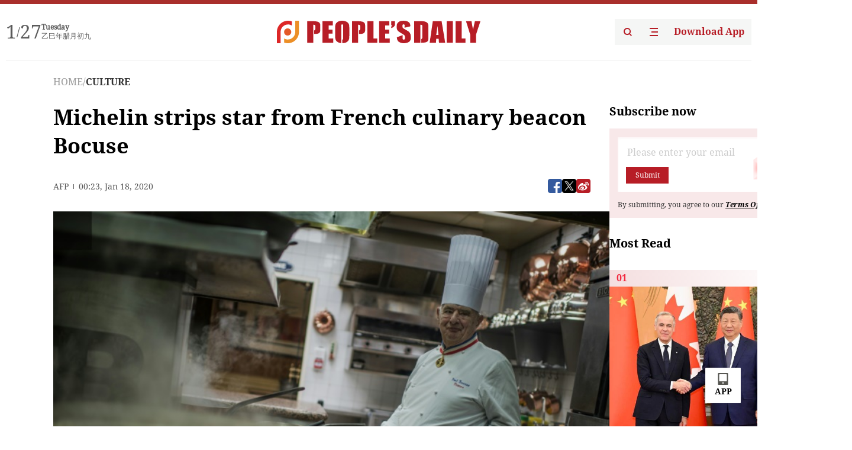

--- FILE ---
content_type: text/html;charset=UTF-8
request_url: https://peoplesdaily.pdnews.cn/culture/er/30001401994
body_size: 22164
content:
<!doctype html><html lang="en"><head><meta charset="UTF-8"/><meta name="viewport" content="initial-scale=1,maximum-scale=1,minimum-scale=1,user-scalable=no"/><title>Michelin strips star from French culinary beacon Bocuse</title><style></style><meta name="title" content="Michelin strips star from French culinary beacon Bocuse"><meta name="keywords" content="CULTURE,People's Daily"><meta name="description" content="Even before Bocuses death, some critics had commented that the restaurant was no longer quite up to scratch.(Photo: AFP)Almost exactly two years after the death of renowned French chef Paul Bocuse, the Michelin Guide has retracted the coveted three-star ranking his restaurant held for an..."><meta property="title" content="Michelin strips star from French culinary beacon Bocuse"><meta property="image" content="https://cdnpdcontent.aikan.pdnews.cn/20200118/643919373fad43c7b46a2a3f4a474515.jpg"><meta itemprop="image" content="https://cdnpdcontent.aikan.pdnews.cn/20200118/643919373fad43c7b46a2a3f4a474515.jpg"><meta property="description" content="Even before Bocuses death, some critics had commented that the restaurant was no longer quite up to scratch.(Photo: AFP)Almost exactly two years after the death of renowned French chef Paul Bocuse, the Michelin Guide has retracted the coveted three-star ranking his restaurant held for an..."><meta property="fb:app_id" content="216960335533526"><meta property="og:title" content="Michelin strips star from French culinary beacon Bocuse"><meta property="og:description" content="Even before Bocuses death, some critics had commented that the restaurant was no longer quite up to scratch.(Photo: AFP)Almost exactly two years after the death of renowned French chef Paul Bocuse, the Michelin Guide has retracted the coveted three-star ranking his restaurant held for an..."><meta property="og:url" content="https://peoplesdaily.pdnews.cn/culture/er/30001401994"><meta property="og:image" content="https://cdnpdcontent.aikan.pdnews.cn/20200118/643919373fad43c7b46a2a3f4a474515.jpg?x-oss-process=image/resize,l_850/auto-orient,1/quality,q_95/format,jpg"><meta property="og:image:alt" content="Even before Bocuses death, some critics had commented that the restaurant was no longer quite up to scratch.(Photo: AFP)Almost exactly two years after the death of renowned French chef Paul Bocuse, the Michelin Guide has retracted the coveted three-star ranking his restaurant held for an..."><meta property="og:image_wechat" content="https://cdnpdcontent.aikan.pdnews.cn/20200118/643919373fad43c7b46a2a3f4a474515.jpg?x-oss-process=image/resize,l_850/auto-orient,1/quality,q_95/format,jpg"><meta name="twitter:title" content="Michelin strips star from French culinary beacon Bocuse"><meta property="twitter:title" content="Michelin strips star from French culinary beacon Bocuse"><meta name="twitter:image" content="https://cdnpdcontent.aikan.pdnews.cn/20200118/643919373fad43c7b46a2a3f4a474515.jpg?x-oss-process=image/resize,l_850/auto-orient,1/quality,q_95/format,jpg"><meta property="twitter:image" content="https://cdnpdcontent.aikan.pdnews.cn/20200118/643919373fad43c7b46a2a3f4a474515.jpg?x-oss-process=image/resize,l_850/auto-orient,1/quality,q_95/format,jpg"><meta name="twitter:image:src" content="https://cdnpdcontent.aikan.pdnews.cn/20200118/643919373fad43c7b46a2a3f4a474515.jpg?x-oss-process=image/resize,l_850/auto-orient,1/quality,q_95/format,jpg"><meta property="twitter:image:src" content="https://cdnpdcontent.aikan.pdnews.cn/20200118/643919373fad43c7b46a2a3f4a474515.jpg?x-oss-process=image/resize,l_850/auto-orient,1/quality,q_95/format,jpg"><meta name="twitter:description" content="Even before Bocuses death, some critics had commented that the restaurant was no longer quite up to scratch.(Photo: AFP)Almost exactly two years after the death of renowned French chef Paul Bocuse, the Michelin Guide has retracted the coveted three-star ranking his restaurant held for an..."><meta property="twitter:description" content="Even before Bocuses death, some critics had commented that the restaurant was no longer quite up to scratch.(Photo: AFP)Almost exactly two years after the death of renowned French chef Paul Bocuse, the Michelin Guide has retracted the coveted three-star ranking his restaurant held for an..."><meta name="twitter:site" content="@PeoplesDailyapp"><meta property="twitter:site" content="@PeoplesDailyapp"><meta property="al:title" content="Michelin strips star from French culinary beacon Bocuse"><meta property="al:image" content="https://cdnpdcontent.aikan.pdnews.cn/20200118/643919373fad43c7b46a2a3f4a474515.jpg?x-oss-process=image/resize,l_850/auto-orient,1/quality,q_95/format,jpg"><meta property="al:description" content="Even before Bocuses death, some critics had commented that the restaurant was no longer quite up to scratch.(Photo: AFP)Almost exactly two years after the death of renowned French chef Paul Bocuse, the Michelin Guide has retracted the coveted three-star ranking his restaurant held for an..."><meta property="og:type" content="article"><meta property="og:rich_attachment" content="true"><meta name="twitter:card" content="summary_large_image"><meta property="twitter:card" content="summary_large_image"><meta name="twitter:creator" content="@PeoplesDailyapp"><meta property="twitter:creator" content="@PeoplesDailyapp"><meta property="al:type" content="article"><meta name="format-detection" content="telephone=no, email=no"/><meta name="apple-touch-fullscreen" content="YES"/><meta name="apple-mobile-web-app-capable" content="yes"/><meta name="apple-mobile-web-app-status-bar-style" content="black"/><link rel="icon" href="https://cdnpdfront.aikan.pdnews.cn/rmrb/es/rmrb-web-details-main/1.0.18/resource/image/faviconV2.png" type="image/x-icon"/><link rel="stylesheet" href="https://cdnpdfront.aikan.pdnews.cn/rmrb/es/rmrb-web-details-main/1.0.18/resource/css/plugin/normalize.css"><link rel="stylesheet" href="https://cdnpdfront.aikan.pdnews.cn/rmrb/es/rmrb-web-details-main/1.0.18/resource/css/plugin/swiper-bundle.min.css"><link rel="stylesheet" href="https://cdnpdfront.aikan.pdnews.cn/rmrb/es/rmrb-web-details-main/1.0.18/resource/css/plugin/aliPlayer.min.css"><link rel="stylesheet" href="https://cdnpdfront.aikan.pdnews.cn/rmrb/es/rmrb-web-details-main/1.0.18/resource/font/style.css"><link rel="stylesheet" href="https://cdnpdfront.aikan.pdnews.cn/rmrb/es/rmrb-web-details-main/1.0.18/resource/css/desktop/common.css"><link rel="stylesheet" href="https://cdnpdfront.aikan.pdnews.cn/rmrb/es/rmrb-web-details-main/1.0.18/resource/css/desktop/article.css"><link rel="stylesheet" href="https://cdnpdfront.aikan.pdnews.cn/rmrb/es/rmrb-web-details-main/1.0.18/resource/css/desktop/player.css"><script src="https://cdnpdfront.aikan.pdnews.cn/rmrb/es/rmrb-web-details-main/1.0.18/resource/js/share.min.js"></script><script type="module" crossorigin src="https://cdnpdfront.aikan.pdnews.cn/rmrb/es/rmrb-web-details-main/1.0.18/static/articleDesktop.2df49395.js"></script><link rel="modulepreload" href="https://cdnpdfront.aikan.pdnews.cn/rmrb/es/rmrb-web-details-main/1.0.18/static/__uno.811139bf.js"><link rel="modulepreload" href="https://cdnpdfront.aikan.pdnews.cn/rmrb/es/rmrb-web-details-main/1.0.18/static/light.beee88b5.js"><link rel="modulepreload" href="https://cdnpdfront.aikan.pdnews.cn/rmrb/es/rmrb-web-details-main/1.0.18/static/use-rtl.6a0d34a7.js"><link rel="modulepreload" href="https://cdnpdfront.aikan.pdnews.cn/rmrb/es/rmrb-web-details-main/1.0.18/static/FooterShare.d4d5bc0c.js"><link rel="modulepreload" href="https://cdnpdfront.aikan.pdnews.cn/rmrb/es/rmrb-web-details-main/1.0.18/static/index.6a84ec4d.js"><link rel="modulepreload" href="https://cdnpdfront.aikan.pdnews.cn/rmrb/es/rmrb-web-details-main/1.0.18/static/index.42c2b8bc.js"><link rel="modulepreload" href="https://cdnpdfront.aikan.pdnews.cn/rmrb/es/rmrb-web-details-main/1.0.18/static/email.b80d3b72.js"><link rel="modulepreload" href="https://cdnpdfront.aikan.pdnews.cn/rmrb/es/rmrb-web-details-main/1.0.18/static/Close.2922face.js"><link rel="modulepreload" href="https://cdnpdfront.aikan.pdnews.cn/rmrb/es/rmrb-web-details-main/1.0.18/static/index.3b214772.js"><link rel="modulepreload" href="https://cdnpdfront.aikan.pdnews.cn/rmrb/es/rmrb-web-details-main/1.0.18/static/vote.9191c2c4.js"><link rel="stylesheet" href="https://cdnpdfront.aikan.pdnews.cn/rmrb/es/rmrb-web-details-main/1.0.18/static/__uno.1f68b8f3.css"><link rel="stylesheet" href="https://cdnpdfront.aikan.pdnews.cn/rmrb/es/rmrb-web-details-main/1.0.18/static/FooterShare.536f3f2b.css"><link rel="stylesheet" href="https://cdnpdfront.aikan.pdnews.cn/rmrb/es/rmrb-web-details-main/1.0.18/static/index.262060e6.css"><link rel="stylesheet" href="https://cdnpdfront.aikan.pdnews.cn/rmrb/es/rmrb-web-details-main/1.0.18/static/index.36bdada6.css"><link rel="stylesheet" href="https://cdnpdfront.aikan.pdnews.cn/rmrb/es/rmrb-web-details-main/1.0.18/static/index.0044e19b.css"><link rel="stylesheet" href="https://cdnpdfront.aikan.pdnews.cn/rmrb/es/rmrb-web-details-main/1.0.18/static/articleDesktop.992161ba.css"><link rel="stylesheet" href="https://cdnpdfront.aikan.pdnews.cn/rmrb/es/rmrb-web-details-main/1.0.18/static/global.e64d111d.css"></head><body data-id="30001401994" data-channelid="1024,1009" data-objecttype="8" data-topicid="" data-type="channel" id="body" class=""><div id="app"></div><header id="header"><div class="header"><div class="header-container c-container"><div class="header-main"><div id="globalHeader" class="time"></div><a href="https://peoplesdaily.pdnews.cn" class="logo"><span style="display:none">People's Daily</span> <img src="https://cdnpdfront.aikan.pdnews.cn/rmrb/es/rmrb-web-details-main/1.0.18/resource/image/header/logo.svg" alt="People's Daily English language App - Homepage - Breaking News, China News, World News and Video"></a><div class="right-content"><a class="header-search" target="_blank" href="https://peoplesdaily.pdnews.cn/searchDetails"><span style="display:none">People's Daily Search Details</span> <img src="https://cdnpdfront.aikan.pdnews.cn/rmrb/es/rmrb-web-details-main/1.0.18/resource/image/header/headerSearch.svg" alt="People's Daily English language App - Homepage - Breaking News, China News, World News and Video"> </a><span class="header-channel"><div id="headerChannel"></div><img class="header-channel-icon" src="https://cdnpdfront.aikan.pdnews.cn/rmrb/es/rmrb-web-details-main/1.0.18/resource/image/channel.svg" alt="People's Daily English language App - Homepage - Breaking News, China News, World News and Video"> </span><a class="header-download droidSerif-bold" target="_blank" href="https://peoplesdaily.pdnews.cn/publicity">Download App</a></div></div></div></div></header><main class="content-main" data-author-name="" data-author-id=""><div class="c-container"><div class="breadcrumb"><a href="https://peoplesdaily.pdnews.cn" class="droidSerif">HOME</a> <span class="droidSerif">/</span><div class="beloneName droidSerif-bold">CULTURE</div></div><div class="c-content"><div class="left"><div class="c-title droidSerif-bold" id="newsTitle">Michelin strips star from French culinary beacon Bocuse</div><div class="c-details-share"><div class="c-details"><div class="c-details-extra droidSerif"><div class="form">AFP</div><div class="c-publish-time none">1579307004000</div></div></div><div id="globalShare"></div></div><div class="skeleton-loading"><div class="ant-skeleton ant-skeleton-active"><div class="ant-skeleton-content"><ul class="ant-skeleton-paragraph"><li style="width:38%"></li><li style="width:100%"></li><li style="width:100%"></li><li style="width:87.5%"></li></ul><h3 class="ant-skeleton-title" style="width:100%;height:427.5px"></h3></div></div></div><div class="c-news-content none" id="newContent"><p style="text-align:center"><img src="https://cdnpdcontent.aikan.pdnews.cn/20200118/9100b39e44ec4bab8186348046fccb45.jpg" title="" alt="916def4cd51aed885343e80f16ce044065efdab5.jpg"></p>
<p style="text-align: left;"><span style="color: rgb(165, 165, 165);">Even before Bocuse's death, some critics had commented that the restaurant was no longer quite up to scratch.(Photo: AFP)</span></p>
<p style="text-align: left;">Almost exactly two years after the death of renowned French chef Paul Bocuse, the Michelin Guide has retracted the coveted three-star ranking his restaurant held for an unprecedented 55 years, prompting anger and dismay from many of his peers.</p>
<p style="text-align: left;">The Auberge du Pont de Collonges, near food-obsessed Lyon in southeast France, was the oldest three-starred restaurant in the world, having held the accolade without interruption since 1965.</p>
<p style="text-align: left;">The Michelin Guide told AFP on Friday that the establishment "remained excellent but no longer at the level of three stars" and will have only two in the 2020 edition of the famous red book -- known as the "Bible" of French cuisine.</p>
<p style="text-align: left;">The Bocuse d'Or organisation, which holds the annual international cooking competition he created, greeted the announcement with "sadness" and expressed its "unwavering support" for the restaurant.</p>
<p style="text-align: left;">Bocuse's family and his kitchen team said they were "upset" by the decision, and celebrity chef Marc Veyrat, who recently sued the Michelin Guide over a lost third star, described the move as "pathetic".</p>
<p style="text-align: left;">"Monsieur Paul", as Bocuse was known, died aged 91 on January 20, 2018, after a long battle with Parkinson's disease.</p>
<p style="text-align: left;">Dubbed the "pope" of French cuisine, he was one of the country's most celebrated of all time, helping shake up the food world in the 1970s with the lighter fare of the Nouvelle Cuisine revolution, and helping to introduce the notion of a celebrity chef.</p>
<p style="text-align: left;">Michelin boss Gwendal Poullennec visited Bocuse's restaurant on Thursday to deliver the news, guide spokeswoman Elisabeth Boucher-Anselin told AFP.</p>
<p style="text-align: left;">Even before Bocuse's death, some critics had commented that the restaurant was no longer quite up to scratch.</p>
<p style="text-align: left;">But Michelin's decision, a year after stripping Veyrat of his third star just a year after awarding it, immediately stirred controversy.</p>
<p style="text-align: left;"><strong>'Irreparable'&nbsp;</strong></p>
<p style="text-align: left;">While food critic Perico Legasse told BFM television the guide had committed an "irreparable" error in a quest for media attention, Veyrat said he had "lost faith" in a new generation of Michelin editors he accused of trying to make a name for themselves by taking down the giants of French cuisine.</p>
<p style="text-align: left;">"I am sad for the team that took up the torch at Collonges," tweeted the three-starred chef Georges Blanc.</p>
<p style="text-align: left;">The restaurant has been modernising its look and its menu, pursuing a philosophy its management team describes as "tradition in motion".</p>
<p style="text-align: left;">"The chefs have reworked the dishes. They have been refining them for more than a year, evolving them while retaining their original DNA and taste," the restaurant's manager Vincent Le Roux told a regional newspaper recently.</p>
<p>The restaurant is scheduled to reopen on January 24 after three weeks of renovations -- three days before the official launch of the latest Michelin Guide.</p>
<p>Bocuse described himself as a devotee of traditional cuisine. "I love butter, cream, wine" he once said, "not peas cut into quarters".</p>
<p>According to Michelin, restaurants are selected on four criteria: the quality of the products, the expertise of the chef, the originality of the dishes and consistency throughout the meal and across seasons.</p>
<p>But critics say the costs of ensuring such standards have made Michelin stars an untenable proposition as more diners baulk at spending massively on a meal.</p>
<p>A handful of French restaurateurs have in recent years relinquished their prized three-star status because of the stress of being judged by Michelin inspectors.</p>
<p>In 2018, the guide allowed, for the first time, a restaurant to withdraw from its listings after Sebastien Bras, the chef at Le Suquet, said he no longer wished to cook under that type of pressure.</p>
<p>The 2003 suicide of three-star chef Bernard Loiseau was linked, among other reasons, to speculation that his restaurant was about to lose its three stars.</p>
<p><br><br></p></div><div id="vote"></div></div><div class="right" id="mostRead"></div></div><div class="c-recommend" id="recommend"></div></div></main><div id="news-article-audio"></div><div id="hidden"></div><div id="hiddenElement"></div><footer id="globalFooter" data-audio-title="" data-audio-src="" data-audio-img=""><div class="footer-main c-container"><div class="footer-container"><div class="footer-left"><div class="footer-download"><div class="footer-title droidSerif-bold">Download App</div><div class="footer-download-top"><a target="_blank" href="https://apps.apple.com/app/peoples-daily-%E4%BA%BA%E6%B0%91%E6%97%A5%E6%8A%A5%E8%8B%B1%E6%96%87%E5%AE%A2%E6%88%B7%E7%AB%AF/id1294031865" class="droidSerif-bold"><img src="https://cdnpdfront.aikan.pdnews.cn/rmrb/es/rmrb-web-details-main/1.0.18/resource/image/footer/apple.svg" alt="People's Daily English language App - Homepage - Breaking News, China News, World News and Video"> </a><a target="_blank" href="https://sj.qq.com/appdetail/com.peopleapp.en" class="droidSerif-bold"><img src="https://cdnpdfront.aikan.pdnews.cn/rmrb/es/rmrb-web-details-main/1.0.18/resource/image/footer/android.svg" alt="People's Daily English language App - Homepage - Breaking News, China News, World News and Video"></a></div><a target="_blank" href="https://play.google.com/store/apps/details?id=com.peopleapp.en" class="download-app droidSerif-bold"><img src="https://cdnpdfront.aikan.pdnews.cn/rmrb/es/rmrb-web-details-main/1.0.18/resource/image/footer/google.svg" alt="People's Daily English language App - Homepage - Breaking News, China News, World News and Video"> <span>Google Play</span></a></div></div><div class="footer-right"><div class="footer-sitemap"><div class="footer-title droidSerif-bold">Sitemap</div><div id="footerSitemap" class="sitemap-list"></div></div><div class="footer-share" id="footerShare"></div></div></div><div class="footer-bottom"><div class="left"><div class="left-top"><a class="droidSerif" target="_blank" href="https://www.beian.gov.cn/portal/registerSystemInfo?recordcode=11010502048728" title="People's Daily English language App"><img src="https://cdnpdfront.aikan.pdnews.cn/rmrb/es/rmrb-web-details-main/1.0.18/resource/image/footer/emblem.png" alt="People's Daily English language App - Homepage - Breaking News, China News, World News and Video"> <span>京公网安备 11010502048728号 Copyright 2023 People's Daily </span></a><a class="droidSerif" target="_blank" href="https://beian.miit.gov.cn/#/Integrated/recordQuery" title="People's Daily English language App">ICP Registration Number: 16066560</a></div><a class="droidSerif" title="People's Daily English language App">Disinformation report:rmrbywapp@126.com</a></div><div class="right"><a class="privacyPolicy" href="https://peoplesdaily.pdnews.cn/privacyPolicy" target="_blank" title="People's Daily English language App">Privacy policy</a> <i class="line"></i> <a class="aboutUs" href="https://peoplesdaily.pdnews.cn/aboutUs" target="_blank" title="People's Daily English language App">Terms of Service</a> <i class="line"></i> <a class="aboutPeopleDaily" href="https://peoplesdaily.pdnews.cn/aboutPeopleDaily" target="_blank" title="People's Daily English language App">About People's Daily</a> <i class="line"></i> <a class="peoplesDaily" href="" target="_blank" title="People's Daily English language App">PEOPLE'S DAILY</a></div></div></div></footer><script src="https://wkbrs1.tingyun.com/js/cIHjmnMVaiY.js"></script><script src="https://cdnpdfront.aikan.pdnews.cn/rmrb/es/rmrb-web-details-main/1.0.18/resource/js/sensorsdata.min.js"></script><script src="https://cdnpdfront.aikan.pdnews.cn/rmrb/es/rmrb-web-details-main/1.0.18/resource/js/aliPlayer.min.js"></script><script src="https://cdnpdfront.aikan.pdnews.cn/rmrb/es/rmrb-web-details-main/1.0.18/resource/js/swiper-bundle.min.js"></script><script src="https://cdnpdfront.aikan.pdnews.cn/rmrb/es/rmrb-web-details-main/1.0.18/resource/js/echart.min.js"></script><script src="https://cdnpdfront.aikan.pdnews.cn/rmrb/es/rmrb-web-details-main/1.0.18/resource/js/ecStat.min.js"></script><script>!(function (c,b,d,a) {c[a] ||(c[a] ={})
c[a].config ={pid:'bayc9l9j1x@7e5f11667efff4b',appType:'web',imgUrl:'https://arms-retcode.aliyuncs.com/r.png?',sendResource:true,enableLinkTrace:true,behavior:true
}
with (b) with (body) with (insertBefore(createElement('script'),firstChild)) setAttribute('crossorigin','',src =d
)
})(window,document,'https://retcode.alicdn.com/retcode/bl.js','__bl')</script><script>var echartOptions = undefined;var shareInfo = {"fullUrl":"https://cdnpdcontent.aikan.pdnews.cn/20200118/643919373fad43c7b46a2a3f4a474515.jpg","shareSwitch":1,"shareTitle":"Michelin strips star from French culinary beacon Bocuse","shareDescription":"Even before Bocuses death, some critics had commented that the restaurant was no longer quite up to scratch.(Photo: AFP)Almost exactly two years after the death of renowned French chef Paul Bocuse, the Michelin Guide has retracted the coveted three-star ranking his restaurant held for an..."};var contentDetailsJson = {"channelRels":[{"sortValue":1,"channelAlias":"culture","channelLevel":2,"channelName":"CULTURE","channelId":1024},{"sortValue":2,"channelAlias":"bri-news","channelLevel":1,"channelName":"BRI NEWS","channelId":1009}],"description":"Even before Bocuses death, some critics had commented that the restaurant was no longer quite up to scratch.(Photo: AFP)Almost exactly two years after the death of renowned French chef Paul Bocuse, the Michelin Guide has retracted the coveted three-star ranking his restaurant held for an..."};</script></body></html>

--- FILE ---
content_type: application/javascript
request_url: https://cdnpdfront.aikan.pdnews.cn/rmrb/es/rmrb-web-details-main/1.0.18/resource/js/ecStat.min.js
body_size: 5547
content:
!function(n,r){"object"==typeof exports&&"object"==typeof module?module.exports=r():"function"==typeof define&&define.amd?define([],r):"object"==typeof exports?exports.ecStat=r():n.ecStat=r()}(this,function(){return function(n){function r(e){if(t[e])return t[e].exports;var o=t[e]={exports:{},id:e,loaded:!1};return n[e].call(o.exports,o,o.exports,r),o.loaded=!0,o.exports}var t={};return r.m=n,r.c=t,r.p="",r(0)}([function(n,r,t){var e;e=function(n){return{clustering:t(6),regression:t(8),statistics:t(15),histogram:t(7),transform:{regression:t(19),histogram:t(18),clustering:t(17)}}}.call(r,t,r,n),!(void 0!==e&&(n.exports=e))},function(n,r,t){var e;e=function(n){function r(n){return n=null===n?NaN:+n,"number"==typeof n&&!isNaN(n)}function t(n){return isFinite(n)&&n===Math.round(n)}function e(n){if(0===n)return 0;var r=Math.floor(Math.log(n)/Math.LN10);return n/Math.pow(10,r)>=10&&r++,r}return{isNumber:r,isInteger:t,quantityExponent:e}}.call(r,t,r,n),!(void 0!==e&&(n.exports=e))},function(n,r,t){var e;e=function(n){function r(n){for(var r=[];t(n);)r.push(n.length),n=n[0];return r}function t(n){return"[object Array]"===l.call(n)}function e(n,r){for(var t=[],e=0;e<n;e++){t[e]=[];for(var o=0;o<r;o++)t[e][o]=0}return t}function o(n){for(var r=0,t=0;t<n.length;t++)r+=n[t];return r}function i(n,r){for(var t=0,e=0;e<n.length;e++)t+=n[e][r];return t}function a(n,r){return n>r?1:n<r?-1:n===r?0:NaN}function u(n,r,t,e){for(null==t&&(t=0),null==e&&(e=n.length);t<e;){var o=Math.floor((t+e)/2),i=a(n[o],r);if(i>0)e=o;else{if(!(i<0))return o+1;t=o+1}}return t}function s(n,r,t){if(n&&r){if(n.map&&n.map===c)return n.map(r,t);for(var e=[],o=0,i=n.length;o<i;o++)e.push(r.call(t,n[o],o,n));return e}}var l=Object.prototype.toString,f=Array.prototype,c=f.map;return{size:r,isArray:t,zeros:e,sum:o,sumOfColumn:i,ascending:a,bisect:u,map:s}}.call(r,t,r,n),!(void 0!==e&&(n.exports=e))},function(n,r,t){var e;e=function(n){function r(n,r){return"number"==typeof n?[n]:null==n?r:n}function e(n,r){function t(n){return!e||o.hasOwnProperty(n)}r=r||{};var e=r.dimensions,o={};if(null!=e)for(var i=0;i<e.length;i++)o[e[i]]=!0;var s=r.toOneDimensionArray?e?e[0]:0:null;if(!a(n))throw new Error("Invalid data type, you should input an array");var f=[],c=u(n);if(1===c.length)for(var i=0;i<c[0];i++){var v=n[i];l(v)&&f.push(v)}else if(2===c.length)for(var i=0;i<c[0];i++){for(var h=!0,v=n[i],p=0;p<c[1];p++)t(p)&&!l(v[p])&&(h=!1);h&&f.push(null!=s?v[s]:v)}return f}function o(n){var r=n.toString(),t=r.indexOf(".");return t<0?0:r.length-1-t}var i=t(2),a=i.isArray,u=i.size,s=t(1),l=s.isNumber;return{normalizeDimensions:r,dataPreprocess:e,getPrecision:o}}.call(r,t,r,n),!(void 0!==e&&(n.exports=e))},function(n,r,t){var e;e=function(n){return function(n,r){var t=n.length;if(!t)return 0;if(r<=0||t<2)return n[0];if(r>=1)return n[t-1];var e=(t-1)*r,o=Math.floor(e),i=n[o],a=n[o+1];return i+(a-i)*(e-o)}}.call(r,t,r,n),!(void 0!==e&&(n.exports=e))},function(n,r,t){var e;e=function(n){function r(n,r){function t(n,r){if(!n)throw new Error("Can not find dimension by "+r)}if(null!=r){var e=n.upstream;if(o.isArray(r)){for(var i=[],a=0;a<r.length;a++){var u=e.getDimensionInfo(r[a]);t(u,r[a]),i[a]=u.index}return i}var u=e.getDimensionInfo(r);return t(u,r),u.index}}function e(n){function r(n){if(i.isNumber(n))return{index:n};if(a.isObject(n)&&i.isNumber(n.index))return n;throw new Error("Illegle new dimensions config. Expect `{ name: string, index: number }`.")}if(o.isArray(n)){for(var t=[],e=[],u=0;u<n.length;u++){var s=r(n[u]);t.push(s.name),e.push(s.index)}return{name:t,index:e}}if(null!=n)return r(n)}var o=t(2),i=t(1),a=t(20);return{normalizeExistingDimensions:r,normalizeNewDimensions:e}}.call(r,t,r,n),!(void 0!==e&&(n.exports=e))},function(n,r,t){var e;e=function(n){function r(n,r,t){for(var o,i,s,f,c=x(n.length,2),v=a(r,l(n,t.dimensions)),h=!0;h;){h=!1;for(var p=0;p<n.length;p++){o=1/0,i=-1;for(var d=0;d<r;d++)s=u(n[p],v[d],t),s<o&&(o=s,i=d);c[p][0]!==i&&(h=!0),c[p][0]=i,c[p][1]=o}for(var p=0;p<r;p++){f=[];for(var d=0;d<c.length;d++)c[d][0]===p&&f.push(n[d]);v[p]=e(f,t)}}var m={centroids:v,clusterAssigned:c};return m}function e(n,r){for(var t,e,o=[],i=0;i<r.dimensions.length;i++){var a=r.dimensions[i];t=0;for(var u=0;u<n.length;u++)t+=n[u][a];e=t/n.length,o.push(e)}return o}function o(n,t,o){function a(n,r){N[n][1]=r}function l(n){return N[n][1]}function f(){if(F<h){S=1/0;for(var n,t,e,o=0;o<O.length;o++){q=[],P=[];for(var i=0;i<E.length;i++)y(i)===o?q.push(E[i]):P.push(l(i));L=r(q,2,b),T=m(L.clusterAssigned,1),j=g(P),T+j<S&&(S=j+T,n=o,t=L.centroids,e=L.clusterAssigned)}for(var i=0;i<e.length;i++)0===e[i][0]?e[i][0]=n:1===e[i][0]&&(e[i][0]=O.length);O[n]=t[0],O.push(t[1]);for(var i=0,o=0;i<E.length&&o<e.length;i++)y(i)===n&&(d(i,e[o][0]),a(i,e[o++][1]));var u=[];if(!D){for(var i=0;i<O.length;i++){u[i]=[];for(var o=0;o<E.length;o++)y(o)===i&&u[i].push(E[o])}V.pointsInCluster=u}F++}else V.isEnd=!0}var v=(M(t)?{clusterCount:t,stepByStep:o}:t)||{clusterCount:2},h=v.clusterCount;if(!(h<2)){var p,d,y,b=s(n,v),D=b.outputType===w.SINGLE,E=c(n,{dimensions:b.dimensions}),N=x(E.length,2);if(D){p=[];var C=b.outputClusterIndexDimension;d=function(n,r){p[n][C]=r},y=function(n){return p[n][C]};for(var I=0;I<E.length;I++)p.push(E[I].slice()),a(I,0),d(I,0)}else d=function(n,r){N[n][0]=r},y=function(n){return N[n][0]};for(var A=e(E,b),O=[A],I=0;I<E.length;I++){var z=u(E[I],A,b);a(I,z)}var S,q,P,L,T,j,F=1,V={data:p,centroids:O,isEnd:!1};if(D||(V.clusterAssment=N),v.stepByStep)V.next=function(){return f(),i(V,b),V};else for(;f(),!V.isEnd;);return i(V,b),V}}function i(n,r){var t=r.outputCentroidDimensions;if(r.outputType===w.SINGLE&&null!=t)for(var e=n.data,o=n.centroids,i=0;i<e.length;i++)for(var a=e[i],u=a[r.outputClusterIndexDimension],s=o[u],l=Math.min(s.length,t.length),f=0;f<l;f++)a[t[f]]=s[f]}function a(n,r){for(var t=x(n,r.length),e=0;e<r.length;e++)for(var o=r[e],i=0;i<n;i++)t[i][e]=o.min+o.span*Math.random();return t}function u(n,r,t){for(var e=0,o=t.dimensions,i=t.rawExtents,a=0;a<o.length;a++){var u=i[a].span;if(u){var s=o[a],l=(n[s]-r[a])/u;e+=y(l,2)}}return e}function s(n,r){var t=d(n);if(t.length<1)throw new Error("The input data of clustering should be two-dimension array.");for(var e=t[1],o=[],i=0;i<e;i++)o.push(i);var a=v(r.dimensions,o),u=r.outputType||w.MULTIPLE,s=r.outputClusterIndexDimension;if(u===w.SINGLE&&!p.isNumber(s))throw new Error("outputClusterIndexDimension is required as a number.");var f=l(n,a);return{dimensions:a,rawExtents:f,outputType:u,outputClusterIndexDimension:s,outputCentroidDimensions:r.outputCentroidDimensions}}function l(n,r){for(var t=[],e=r.length,o=0;o<e;o++)t.push({min:1/0,max:-(1/0)});for(var o=0;o<n.length;o++)for(var i=n[o],a=0;a<e;a++){var u=t[a],s=i[r[a]];u.min>s&&(u.min=s),u.max<s&&(u.max=s)}for(var o=0;o<e;o++)t[o].span=t[o].max-t[o].min;return t}var f=t(3),c=f.dataPreprocess,v=f.normalizeDimensions,h=t(2),p=t(1),d=h.size,m=h.sumOfColumn,g=h.sum,x=h.zeros,p=t(1),M=p.isNumber,y=Math.pow,w={SINGLE:"single",MULTIPLE:"multiple"};return{OutputType:w,hierarchicalKMeans:o}}.call(r,t,r,n),!(void 0!==e&&(n.exports=e))},function(n,r,t){var e;e=function(n){function r(n,r){for(var t="string"==typeof r?{method:r}:r||{},i=null==t.method?m.squareRoot:m[t.method],a=l(t.dimensions),u=s(n,{dimensions:a,toOneDimensionArray:!0}),f=e(u),c=o(u),g=i(u,c,f),x=d(c,f,g),M=x.step,y=x.toFixedPrecision,w=h(+(Math.ceil(c/M)*M).toFixed(y),+(Math.floor(f/M)*M).toFixed(y),M,y),b=w.length,D=new Array(b+1),E=0;E<=b;E++)D[E]={},D[E].sample=[],D[E].x0=E>0?w[E-1]:w[E]-c===M?c:w[E]-M,D[E].x1=E<b?w[E]:f-w[E-1]===M?f:w[E-1]+M;for(var E=0;E<u.length;E++)c<=u[E]&&u[E]<=f&&D[p(w,u[E],0,b)].sample.push(u[E]);var n=v(D,function(n){return[+((n.x0+n.x1)/2).toFixed(y),n.sample.length,n.x0,n.x1,n.x0+" - "+n.x1]}),N=v(D,function(n){return[n.x0,n.x1,n.sample.length]});return{bins:D,data:n,customData:N}}var e=t(10),o=t(12),i=t(4),a=t(9),u=t(3),s=u.dataPreprocess,l=u.normalizeDimensions,f=t(2),c=f.ascending,v=f.map,h=t(21),p=f.bisect,d=t(22),m={squareRoot:function(n){var r=Math.ceil(Math.sqrt(n.length));return r>50?50:r},scott:function(n,r,t){return Math.ceil((t-r)/(3.5*a(n)*Math.pow(n.length,-1/3)))},freedmanDiaconis:function(n,r,t){return n.sort(c),Math.ceil((t-r)/(2*(i(n,.75)-i(n,.25))*Math.pow(n.length,-1/3)))},sturges:function(n){return Math.ceil(Math.log(n.length)/Math.LN2)+1}};return r}.call(r,t,r,n),!(void 0!==e&&(n.exports=e))},function(n,r,t){var e;e=function(n){function r(n,r){for(var t=0;t<n.length-1;t++){for(var e=t,o=t+1;o<n.length-1;o++)Math.abs(n[t][o])>Math.abs(n[t][e])&&(e=o);for(var i=t;i<n.length;i++){var a=n[i][t];n[i][t]=n[i][e],n[i][e]=a}for(var u=t+1;u<n.length-1;u++)for(var s=n.length-1;s>=t;s--)n[s][u]-=n[s][t]/n[t][t]*n[t][u]}for(var l=new Array(r),f=n.length-1,o=n.length-2;o>=0;o--){for(var a=0,t=o+1;t<n.length-1;t++)a+=n[t][o]*l[t];l[o]=(n[f][o]-a)/n[o][o]}return l}var e=t(3),o=e.dataPreprocess,i=e.normalizeDimensions,a={linear:function(n,r){for(var t=r.dimensions[0],e=r.dimensions[1],o=0,i=0,a=0,u=0,s=n.length,l=0;l<s;l++){var f=n[l];o+=f[t],i+=f[e],a+=f[t]*f[e],u+=f[t]*f[t]}for(var c=(s*a-o*i)/(s*u-o*o),v=i/s-c*o/s,h=[],p=0;p<n.length;p++){var f=n[p],d=f.slice();d[t]=f[t],d[e]=c*f[t]+v,h.push(d)}var m="y = "+Math.round(100*c)/100+"x + "+Math.round(100*v)/100;return{points:h,parameter:{gradient:c,intercept:v},expression:m}},linearThroughOrigin:function(n,r){for(var t=r.dimensions[0],e=r.dimensions[1],o=0,i=0,a=0;a<n.length;a++){var u=n[a];o+=u[t]*u[t],i+=u[t]*u[e]}for(var s=i/o,l=[],f=0;f<n.length;f++){var u=n[f],c=u.slice();c[t]=u[t],c[e]=u[t]*s,l.push(c)}var v="y = "+Math.round(100*s)/100+"x";return{points:l,parameter:{gradient:s},expression:v}},exponential:function(n,r){for(var t=r.dimensions[0],e=r.dimensions[1],o=0,i=0,a=0,u=0,s=0,l=0,f=0;f<n.length;f++){var c=n[f];o+=c[t],i+=c[e],l+=c[t]*c[e],a+=c[t]*c[t]*c[e],u+=c[e]*Math.log(c[e]),s+=c[t]*c[e]*Math.log(c[e])}for(var v=i*a-l*l,h=Math.pow(Math.E,(a*u-l*s)/v),p=(i*s-l*u)/v,d=[],m=0;m<n.length;m++){var c=n[m],g=c.slice();g[t]=c[t],g[e]=h*Math.pow(Math.E,p*c[t]),d.push(g)}var x="y = "+Math.round(100*h)/100+"e^("+Math.round(100*p)/100+"x)";return{points:d,parameter:{coefficient:h,index:p},expression:x}},logarithmic:function(n,r){for(var t=r.dimensions[0],e=r.dimensions[1],o=0,i=0,a=0,u=0,s=0;s<n.length;s++){var l=n[s];o+=Math.log(l[t]),i+=l[e]*Math.log(l[t]),a+=l[e],u+=Math.pow(Math.log(l[t]),2)}for(var f=(s*i-a*o)/(s*u-o*o),c=(a-f*o)/s,v=[],h=0;h<n.length;h++){var l=n[h],p=l.slice();p[t]=l[t],p[e]=f*Math.log(l[t])+c,v.push(p)}var d="y = "+Math.round(100*c)/100+" + "+Math.round(100*f)/100+"ln(x)";return{points:v,parameter:{gradient:f,intercept:c},expression:d}},polynomial:function(n,t){var e=t.dimensions[0],o=t.dimensions[1],i=t.order;null==i&&(i=2);for(var a=[],u=[],s=i+1,l=0;l<s;l++){for(var f=0,c=0;c<n.length;c++){var v=n[c];f+=v[o]*Math.pow(v[e],l)}u.push(f);for(var h=[],p=0;p<s;p++){for(var d=0,m=0;m<n.length;m++)d+=Math.pow(n[m][e],l+p);h.push(d)}a.push(h)}a.push(u);for(var g=r(a,s),x=[],l=0;l<n.length;l++){for(var M=0,v=n[l],c=0;c<g.length;c++)M+=g[c]*Math.pow(v[e],c);var y=v.slice();y[e]=v[e],y[o]=M,x.push(y)}for(var w="y = ",l=g.length-1;l>=0;l--)w+=l>1?Math.round(g[l]*Math.pow(10,l+1))/Math.pow(10,l+1)+"x^"+l+" + ":1===l?Math.round(100*g[l])/100+"x + ":Math.round(100*g[l])/100;return{points:x,parameter:g,expression:w}}},u=function(n,r,t){var e="number"==typeof t?{order:t}:t||{},u=i(e.dimensions,[0,1]),s=o(r,{dimensions:u}),l=a[n](s,{order:e.order,dimensions:u}),f=u[0];return l.points.sort(function(n,r){return n[f]-r[f]}),l};return u}.call(r,t,r,n),!(void 0!==e&&(n.exports=e))},function(n,r,t){var e;e=function(n){var r=t(13);return function(n){var t=r(n);return t?Math.sqrt(t):t}}.call(r,t,r,n),!(void 0!==e&&(n.exports=e))},function(n,r,t){var e;e=function(n){function r(n){for(var r=-(1/0),t=0;t<n.length;t++)o(n[t])&&n[t]>r&&(r=n[t]);return r}var e=t(1),o=e.isNumber;return r}.call(r,t,r,n),!(void 0!==e&&(n.exports=e))},function(n,r,t){var e;e=function(n){function r(n){var r=n.length;return r?e(n)/n.length:0}var e=t(14);return r}.call(r,t,r,n),!(void 0!==e&&(n.exports=e))},function(n,r,t){var e;e=function(n){function r(n){for(var r=1/0,t=0;t<n.length;t++)o(n[t])&&n[t]<r&&(r=n[t]);return r}var e=t(1),o=e.isNumber;return r}.call(r,t,r,n),!(void 0!==e&&(n.exports=e))},function(n,r,t){var e;e=function(n){function r(n){var r=n.length;if(!r||r<2)return 0;if(n.length>=2){for(var t,e=i(n),a=0,u=0;u<n.length;u++)o(n[u])&&(t=n[u]-e,a+=t*t);return a/(n.length-1)}}var e=t(1),o=e.isNumber,i=t(11);return r}.call(r,t,r,n),!(void 0!==e&&(n.exports=e))},function(n,r,t){var e;e=function(n){function r(n){var r=n.length;if(!r)return 0;for(var t=0,e=0;e<r;e++)o(n[e])&&(t+=n[e]);return t}var e=t(1),o=e.isNumber;return r}.call(r,t,r,n),!(void 0!==e&&(n.exports=e))},function(n,r,t){var e;e=function(n){var r={};return r.max=t(10),r.deviation=t(9),r.mean=t(11),r.median=t(16),r.min=t(12),r.quantile=t(4),r.sampleVariance=t(13),r.sum=t(14),r}.call(r,t,r,n),!(void 0!==e&&(n.exports=e))},function(n,r,t){var e;e=function(n){function r(n){return e(n,.5)}var e=t(4);return r}.call(r,t,r,n),!(void 0!==e&&(n.exports=e))},function(n,r,t){var e;e=function(n){var r=t(6),e=t(1),o=t(5),i=e.isNumber;return{type:"ecStat:clustering",transform:function(n){var t=n.upstream,e=n.config||{},a=e.clusterCount;if(!i(a)||a<=0)throw new Error('config param "clusterCount" need to be specified as an interger greater than 1.');if(1===a)return[{},{data:[]}];var u=o.normalizeNewDimensions(e.outputClusterIndexDimension),s=o.normalizeNewDimensions(e.outputCentroidDimensions);if(null==u)throw new Error("outputClusterIndexDimension is required as a number.");for(var l=r.hierarchicalKMeans(t.cloneRawData(),{clusterCount:a,stepByStep:!1,dimensions:o.normalizeExistingDimensions(n,e.dimensions),outputType:r.OutputType.SINGLE,outputClusterIndexDimension:u.index,outputCentroidDimensions:(s||{}).index}),f=t.cloneAllDimensionInfo(),c=[],v=0;v<f.length;v++){var h=f[v];c.push(h.name)}if(c[u.index]=u.name,s)for(var v=0;v<s.index.length;v++)null!=s.name[v]&&(c[s.index[v]]=s.name[v]);return[{dimensions:c,data:l.data},{data:l.centroids}]}}}.call(r,t,r,n),!(void 0!==e&&(n.exports=e))},function(n,r,t){var e;e=function(n){var r=t(7),e=t(5);return{type:"ecStat:histogram",transform:function(n){var t=n.upstream,o=n.config||{},i=r(t.cloneRawData(),{method:o.method,dimensions:e.normalizeExistingDimensions(n,o.dimensions)});return[{dimensions:["MeanOfV0V1","VCount","V0","V1","DisplayableName"],data:i.data},{data:i.customData}]}}}.call(r,t,r,n),!(void 0!==e&&(n.exports=e))},function(n,r,t){var e;e=function(n){var r=t(8),e=t(5),o=2;return{type:"ecStat:regression",transform:function(n){var t=n.upstream,i=n.config||{},a=i.method||"linear",u=r(a,t.cloneRawData(),{order:i.order,dimensions:e.normalizeExistingDimensions(n,i.dimensions)}),s=u.points,l=i.formulaOn;null==l&&(l="end");var f;if("none"!==l){for(var c=0;c<s.length;c++)s[c][o]="start"===l&&0===c||"all"===l||"end"===l&&c===s.length-1?u.expression:"";f=t.cloneAllDimensionInfo(),f[o]={}}return[{dimensions:f,data:s}]}}}.call(r,t,r,n),!(void 0!==e&&(n.exports=e))},function(n,r,t){var e;e=function(n){function r(n,r){if(Object.assign)Object.assign(n,r);else for(var t in r)r.hasOwnProperty(t)&&(n[t]=r[t]);return n}function t(n){const r=typeof n;return"function"===r||!!n&&"object"===r}return{extend:r,isObject:t}}.call(r,t,r,n),!(void 0!==e&&(n.exports=e))},function(n,r,t){var e;e=function(n){var r=t(3),e=r.getPrecision;return function(n,r,t,o){var i=arguments.length;i<2?(r=n,n=0,t=1):i<3?t=1:i<4?(t=+t,o=e(t)):o=+o;for(var a=Math.ceil(((r-n)/t).toFixed(o)),u=new Array(a+1),s=0;s<a+1;s++)u[s]=+(n+s*t).toFixed(o);return u}}.call(r,t,r,n),!(void 0!==e&&(n.exports=e))},function(n,r,t){var e;e=function(n){var r=t(1);return function(n,t,e){var o=Math.abs(t-n)/e,i=r.quantityExponent(o),a=Math.pow(10,i),u=o/a;u>=Math.sqrt(50)?a*=10:u>=Math.sqrt(10)?a*=5:u>=Math.sqrt(2)&&(a*=2);var s=i<0?-i:0,l=+(t>=n?a:-a).toFixed(s);return{step:l,toFixedPrecision:s}}}.call(r,t,r,n),!(void 0!==e&&(n.exports=e))}])});